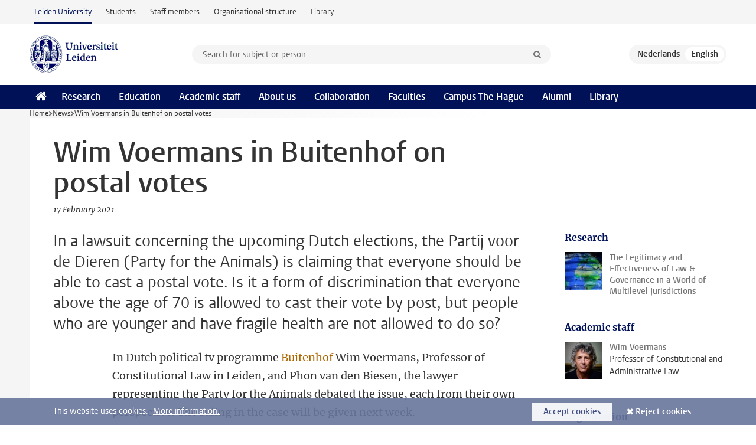

--- FILE ---
content_type: text/html;charset=UTF-8
request_url: https://www.universiteitleiden.nl/en/news/2021/02/wim-voermans-in-buitenhof-on-postal-votes
body_size: 5672
content:
<!DOCTYPE html>
<html lang="en" data-version="1.217.00" >
<head>


















<!-- standard page html head -->

    <title>Wim Voermans in Buitenhof on postal votes - Leiden University</title>
        <meta name="google-site-verification" content="o8KYuFAiSZi6QWW1wxqKFvT1WQwN-BxruU42si9YjXw"/>
        <meta name="google-site-verification" content="hRUxrqIARMinLW2dRXrPpmtLtymnOTsg0Pl3WjHWQ4w"/>

        <link rel="canonical" href="https://www.universiteitleiden.nl/en/news/2021/02/wim-voermans-in-buitenhof-on-postal-votes"/>
<!-- icons -->
    <link rel="shortcut icon" href="/en/design-1.1/assets/icons/favicon.ico"/>
    <link rel="icon" type="image/png" sizes="32x32" href="/en/design-1.1/assets/icons/icon-32px.png"/>
    <link rel="icon" type="image/png" sizes="96x96" href="/en/design-1.1/assets/icons/icon-96px.png"/>
    <link rel="icon" type="image/png" sizes="195x195" href="/en/design-1.1/assets/icons/icon-195px.png"/>

    <link rel="apple-touch-icon" href="/en/design-1.1/assets/icons/icon-120px.png"/> <!-- iPhone retina -->
    <link rel="apple-touch-icon" sizes="180x180"
          href="/en/design-1.1/assets/icons/icon-180px.png"/> <!-- iPhone 6 plus -->
    <link rel="apple-touch-icon" sizes="152x152"
          href="/en/design-1.1/assets/icons/icon-152px.png"/> <!-- iPad retina -->
    <link rel="apple-touch-icon" sizes="167x167"
          href="/en/design-1.1/assets/icons/icon-167px.png"/> <!-- iPad pro -->

    <meta charset="utf-8"/>
    <meta name="viewport" content="width=device-width, initial-scale=1"/>
    <meta http-equiv="X-UA-Compatible" content="IE=edge"/>

            <meta name="keywords" content="constitutional law,elections,equal treatment & discrimination,fundamental rights"/>
            <meta name="description" content="In a lawsuit concerning the upcoming Dutch elections, the Partij voor de Dieren (Party for the Animals) is claiming that everyone should be able to cast a postal vote. Is it a form of discrimination that everyone above the age of 70 is allowed to cast their vote by post, but people who are younger and&hellip;"/>
            <meta name="doctype" content="news"/>
<meta name="application-name" content="search"
data-content-type="news"
data-content-category="news"
data-protected="false"
data-language="en"
data-last-modified-date="2021-02-18"
data-publication-date="2021-02-17"
data-organization="law,institute-for-public-law,staats-en-bestuursrecht"
data-faculties="law"
data-uuid="43d551ec-5716-45a0-8ace-7860acd4ef07"
data-website="external-site"
data-keywords="constitutional law,elections,equal treatment discrimination,fundamental rights"
/>    <!-- Bluesky -->
    <meta name="bluesky:card" content="summary_large_image">
    <meta name="bluesky:site" content="unileiden.bsky.social">
        <meta name="bluesky:title" content="Wim Voermans in Buitenhof on postal votes">
        <meta name="bluesky:description" content="In a lawsuit concerning the upcoming Dutch elections, the Partij voor de Dieren (Party for the Animals) is claiming that everyone should be able to cast a postal vote. Is it a form of discrimination that everyone above the age of 70 is allowed to cast their vote by post, but people who are younger and&hellip;">


        <meta name="bluesky:image" content="https://www.universiteitleiden.nl/binaries/content/gallery/ul2/main-images/social-and-behavioural-sciences/politieke-wetenschap/research/tweede-kamer-bankjes.jpg">
    <!-- Twitter/X -->
    <meta name="twitter:card" content="summary_large_image">
    <meta name="twitter:site" content="@UniLeiden">
        <meta name="twitter:title" content="Wim Voermans in Buitenhof on postal votes">
        <meta name="twitter:description" content="In a lawsuit concerning the upcoming Dutch elections, the Partij voor de Dieren (Party for the Animals) is claiming that everyone should be able to cast a postal vote. Is it a form of discrimination that everyone above the age of 70 is allowed to cast their vote by post, but people who are younger and&hellip;">


        <meta name="twitter:image" content="https://www.universiteitleiden.nl/binaries/content/gallery/ul2/main-images/social-and-behavioural-sciences/politieke-wetenschap/research/tweede-kamer-bankjes.jpg">
    <!-- Open Graph -->
        <meta property="og:title" content="Wim Voermans in Buitenhof on postal votes"/>
    <meta property="og:type" content="website"/>
        <meta property="og:description" content="In a lawsuit concerning the upcoming Dutch elections, the Partij voor de Dieren (Party for the Animals) is claiming that everyone should be able to cast a postal vote. Is it a form of discrimination that everyone above the age of 70 is allowed to cast their vote by post, but people who are younger and&hellip;"/>
        <meta property="og:site_name" content="Leiden University"/>
        <meta property="og:locale" content="en_US"/>

        <meta property="og:image" content="https://www.universiteitleiden.nl/binaries/content/gallery/ul2/main-images/social-and-behavioural-sciences/politieke-wetenschap/research/tweede-kamer-bankjes.jpg/tweede-kamer-bankjes.jpg/d600x315"/>

        <meta property="og:url" content="https://www.universiteitleiden.nl/en/news/2021/02/wim-voermans-in-buitenhof-on-postal-votes"/>

<!-- Favicon and CSS -->

<link rel='shortcut icon' href="/en/design-1.1/assets/icons/favicon.ico"/>

    <link rel="stylesheet" href="/en/design-1.1/css/ul2external/screen.css?v=1.217.00"/>






<script>
var cookiesAccepted = 'false';
var internalTraffic = 'false';
</script>

<script>
window.dataLayer = window.dataLayer || [];
dataLayer.push({
event: 'Custom dimensions',
customDimensionData: {
faculty: 'Law',
facultyInstitute: 'Institute of Public Law | Constitutional and Administrative law',
language: 'en',
pageType: 'news',
publicationDate: '2021-02-17',
cookiesAccepted: window.cookiesAccepted,
},
user: {
internalTraffic: window.internalTraffic,
}
});
</script>
<!-- Google Tag Manager -->
<script>(function (w, d, s, l, i) {
w[l] = w[l] || [];
w[l].push({
'gtm.start':
new Date().getTime(), event: 'gtm.js'
});
var f = d.getElementsByTagName(s)[0],
j = d.createElement(s), dl = l != 'dataLayer' ? '&l=' + l : '';
j.async = true;
j.src =
'https://www.googletagmanager.com/gtm.js?id=' + i + dl;
f.parentNode.insertBefore(j, f);
})(window, document, 'script', 'dataLayer', 'GTM-P7SF446');
</script>
<!-- End Google Tag Manager -->



<!-- this line enables the loading of asynchronous components (together with the headContributions at the bottom) -->
<!-- Header Scripts -->
</head>
<body class=" left--detail">
<!-- To enable JS-based styles: -->
<script> document.body.className += ' js'; </script>
<div class="skiplinks">
<a href="#content" class="skiplink">Skip to main content</a>
</div><div class="header-container"><div class="top-nav-section">
<nav class="top-nav wrapper js_mobile-fit-menu-items" data-show-text="show all" data-hide-text="hide" data-items-text="menu items">
<ul id="sites-menu">
<li>
<a class="active track-event"
href="/en"
data-event-category="external-site"
data-event-label="Topmenu external-site"
>Leiden University</a>
</li>
<li>
<a class=" track-event"
href="https://www.student.universiteitleiden.nl/en"
data-event-category="student-site"
data-event-label="Topmenu external-site"
>Students</a>
</li>
<li>
<a class=" track-event"
href="https://www.staff.universiteitleiden.nl/"
data-event-category="staffmember-site"
data-event-label="Topmenu external-site"
>Staff members</a>
</li>
<li>
<a class=" track-event"
href="https://www.organisatiegids.universiteitleiden.nl/en"
data-event-category="org-site"
data-event-label="Topmenu external-site"
>Organisational structure</a>
</li>
<li>
<a class=" track-event"
href="https://www.library.universiteitleiden.nl/"
data-event-category="library-site"
data-event-label="Topmenu external-site"
>Library</a>
</li>
</ul>
</nav>
</div>
<header id="header-main" class="wrapper clearfix">
<h1 class="logo">
<a href="/en">
<img width="151" height="64" src="/en/design-1.1/assets/images/zegel.png" alt="Universiteit Leiden"/>
</a>
</h1><!-- Standard page searchbox -->
<form id="search" method="get" action="searchresults-main">
<input type="hidden" name="website" value="external-site"/>
<fieldset>
<legend>Search for subject or person and select category</legend>
<label for="search-field">Searchterm</label>
<input id="search-field" type="search" name="q" data-suggest="https://www.universiteitleiden.nl/en/async/searchsuggestions"
data-wait="100" data-threshold="3"
value="" placeholder="Search for subject or person"/>
<ul class="options">
<li>
<a href="/en/search" data-hidden='' data-hint="Search for subject or person">
All categories </a>
</li>
<li>
<a href="/en/search" data-hidden='{"content-category":"staffmember"}' data-hint="Search for&nbsp;persons">
Persons
</a>
</li>
<li>
<a href="/en/search" data-hidden='{"content-category":"education"}' data-hint="Search for&nbsp;education">
Education
</a>
</li>
<li>
<a href="/en/search" data-hidden='{"content-category":"research"}' data-hint="Search for&nbsp;research">
Research
</a>
</li>
<li>
<a href="/en/search" data-hidden='{"content-category":"news"}' data-hint="Search for&nbsp;news">
News
</a>
</li>
<li>
<a href="/en/search" data-hidden='{"content-category":"event"}' data-hint="Search for&nbsp;events">
Events
</a>
</li>
<li>
<a href="/en/search" data-hidden='{"content-category":"dossier"}' data-hint="Search for&nbsp;dossiers">
Dossiers
</a>
</li>
<li>
<a href="/en/search" data-hidden='{"content-category":"location"}' data-hint="Search for&nbsp;locations">
Locations
</a>
</li>
<li>
<a href="/en/search" data-hidden='{"content-category":"course"}' data-hint="Search for&nbsp;courses">
Courses
</a>
</li>
<li>
<a href="/en/search" data-hidden='{"content-category":"vacancy"}' data-hint="Search for&nbsp;vacancies">
Vacancies
</a>
</li>
<li>
<a href="/en/search" data-hidden='{"content-category":"general"}' data-hint="Search for&nbsp;other">
Other
</a>
</li>
<li>
<a href="/en/search" data-hidden='{"keywords":"true"}' data-hint="Search for&nbsp;keywords">
Keywords
</a>
</li>
</ul>
<button class="submit" type="submit">
<span>Search</span>
</button>
</fieldset>
</form><div class="language-btn-group">
<a href="https://www.universiteitleiden.nl/in-de-media/2021/02/wim-voermans-over-poststemmen-in-buitenhof" class="btn">
<abbr title="Nederlands">nl</abbr>
</a>
<span class="btn active">
<abbr title="English">en</abbr>
</span>
</div>
</header><nav id="main-menu" class="main-nav js_nav--disclosure" data-nav-label="Menu" data-hamburger-destination="header-main">
<ul class="wrapper">
<li><a class="home" href="/en"><span>Home</span></a></li>
<li>
<a href="/en/research" >Research</a>
</li>
<li>
<a href="/en/education" >Education</a>
</li>
<li>
<a href="/en/academic-staff" >Academic staff</a>
</li>
<li>
<a href="/en/about-us" >About us</a>
</li>
<li>
<a href="/en/collaboration" >Collaboration</a>
</li>
<li>
<a href="/en/about-us/management-and-organisation/faculties" >Faculties</a>
</li>
<li>
<a href="/en/the-hague" >Campus The Hague</a>
</li>
<li>
<a href="/en/alumni" >Alumni</a>
</li>
<li>
<a href="https://www.library.universiteitleiden.nl" >Library</a>
</li>
</ul>
</nav>
</div>
<div class="main-container">
<div class="main wrapper clearfix">

<!-- main Student and Staff pages -->

<nav class="breadcrumb" aria-label="Breadcrumb" id="js_breadcrumbs" data-show-text="show all" data-hide-text="hide" data-items-text="breadcrumbs">
<ol id="breadcrumb-list">
<li>
<a href="/en">Home</a>
</li>
<li>
<a href="/en/news">
News
</a>
</li>
<li>Wim Voermans in Buitenhof on postal votes</li>
</ol>
</nav>

















<article id="content" class="left--detail__layout">

    <header class="article-header">
        <h1>Wim Voermans in Buitenhof on postal votes</h1>
        <p class="by-line">

                <time datetime="2021-02-17"> 17 February 2021</time>
        </p>
    </header>

    <div class="article-main-content">
        <div>
            <p class="intro">In a lawsuit concerning the upcoming Dutch elections, the Partij voor de Dieren (Party for the Animals) is claiming that everyone should be able to cast a postal vote. Is it a form of discrimination that everyone above the age of 70 is allowed to cast their vote by post, but people who are younger and have fragile health are not allowed to do so?</p>

            <div class="indent">
<p><span><span><span><span><span><span><span>In Dutch political tv programme&nbsp;</span></span></span><span><span><span><a href="https://www.vpro.nl/buitenhof/kijk/afleveringen/2021/buitenhof-14-februari-2021.html"><span>Buitenhof</span></a></span></span></span><span><span><span>&nbsp;Wim Voermans, Professor of Constitutional Law in Leiden, and Phon van den Biesen, the lawyer representing the Party for the Animals debated the issue, each from their own perspective. The ruling in the case will be given next week. </span></span></span></span></span></span></span></p>


<ul class="tags">
        <li>
            <a href="/en/search?keywords=true&website=external-site&q=constitutional+law">constitutional law</a>
        </li>
        <li>
            <a href="/en/search?keywords=true&website=external-site&q=elections">elections</a>
        </li>
        <li>
            <a href="/en/search?keywords=true&website=external-site&q=equal+treatment+%26+discrimination">equal treatment &amp; discrimination</a>
        </li>
        <li>
            <a href="/en/search?keywords=true&website=external-site&q=fundamental+rights">fundamental rights</a>
        </li>
</ul>

                <section class="share">

<!-- Social Media icons 1.1 -->

<a class="facebook" href="http://www.facebook.com/sharer/sharer.php?u=https%3A%2F%2Fwww.universiteitleiden.nl%2Fen%2Fnews%2F2021%2F02%2Fwim-voermans-in-buitenhof-on-postal-votes"><span class="visually-hidden">Share on Facebook</span></a>
<a class="bluesky" href="https://bsky.app/intent/compose?text=Wim+Voermans+in+Buitenhof+on+postal+votes+https%3A%2F%2Fwww.universiteitleiden.nl%2Fen%2Fnews%2F2021%2F02%2Fwim-voermans-in-buitenhof-on-postal-votes"><span class="visually-hidden">Share by Bluesky</span></a>
<a class="linkedin" href="http://www.linkedin.com/shareArticle?mini=true&title=Wim+Voermans+in+Buitenhof+on+postal+votes&url=https%3A%2F%2Fwww.universiteitleiden.nl%2Fen%2Fnews%2F2021%2F02%2Fwim-voermans-in-buitenhof-on-postal-votes"><span class="visually-hidden">Share on LinkedIn</span></a>
<a class="whatsapp" href="whatsapp://send?text=Wim+Voermans+in+Buitenhof+on+postal+votes+https%3A%2F%2Fwww.universiteitleiden.nl%2Fen%2Fnews%2F2021%2F02%2Fwim-voermans-in-buitenhof-on-postal-votes"><span class="visually-hidden">Share by WhatsApp</span></a>
<a class="mastodon" href="https://mastodon.social/share?text=Wim+Voermans+in+Buitenhof+on+postal+votes&url=https%3A%2F%2Fwww.universiteitleiden.nl%2Fen%2Fnews%2F2021%2F02%2Fwim-voermans-in-buitenhof-on-postal-votes"><span class="visually-hidden">Share by Mastodon</span></a>
                </section>
            </div>

        </div>
    </div>













<aside>
        <div class="box paginated" data-per-page="10" data-prev="" data-next="">
            <div class="box-header">
                <h2>Research</h2>
            </div>
            <div class="box-content">
                <ul>
                        <li>
                            <a href="/en/research/research-projects/law/the-legitimacy-and-effectiveness-of-law--governance-in-a-world-of-multilevel">



            <img src="/binaries/content/gallery/ul2/main-images/law/onderzoeksprojecte/lelg_visitatie.jpg/lelg_visitatie.jpg/d64x64" alt="" width="64" height="64" />
                                <div>
                                    <p>The Legitimacy and Effectiveness of Law &amp; Governance in a World of Multilevel Jurisdictions</p>
                                </div>
                            </a>
                        </li>
                </ul>
            </div>
        </div>








<div class="box paginated" data-per-page="10" data-prev="" data-next="">
    <div class="box-header">
            <h2>Academic staff</h2>
    </div>
    <div class="box-content">
        <ul class="scientists">
                    <li>





<a href="/en/staffmembers/wim-voermans">




                    <img src="/binaries/content/gallery/ul2/portraits/law/publiekrecht/voermans-wim-foto-c-roger-cremers-rc20190828.jpg/voermans-wim-foto-c-roger-cremers-rc20190828.jpg/d64x64"  alt="" width="64" height="64" />
    <div>
        <strong>Wim Voermans</strong>
            <span class="meta">Professor of Constitutional and Administrative Law</span>
    </div>
</a>
                    </li>
        </ul>
    </div>
</div>

        <div class="box paginated" data-per-page="10" data-prev="" data-next="">
            <div class="box-header">
                <h2>Organisation</h2>
            </div>
            <div class="box-content">
                <ul class="bulleted">
                        <li>
                                <a href="/en/law">Law</a>
                        </li>
                        <li>
                                <a href="/en/law/institute-of-public-law">Institute of Public Law</a>
                        </li>
                        <li>
                                <a href="/en/law/institute-of-public-law/constitutional-and-administrative-law">Constitutional and Administrative law</a>
                        </li>
                </ul>
            </div>
        </div>

</aside>
</article>

</div>
</div><div class="footer-container">
<footer class="wrapper clearfix">
<section>
<h2>Study programmes</h2>
<ul>
<li>
<a href="/en/education/bachelors">Bachelor's programmes</a>
</li>
<li>
<a href="/en/education/masters">Master's programmes</a>
</li>
<li>
<a href="/en/academic-staff/studying-for-a-phd">PhD programmes</a>
</li>
<li>
<a href="/en/education/education-for-professionals">Education for Professionals</a>
</li>
<li>
<a href="/en/education/other-modes-of-study/summer-schools">Summer Schools</a>
</li>
<li>
<a href="/en/education/other-modes-of-study">Other modes of study</a>
</li>
<li>
<a href="/en/education/bachelors/information-activities/open-days">Bachelor's Open Days</a>
</li>
<li>
<a href="/en/education/masters/information-activities/masters-open-days">Master's Open Days</a>
</li>
<li>
<a href="/en/education/admission-and-application">Admission &amp; Application</a>
</li>
</ul>
</section>
<section>
<h2>Organisation</h2>
<ul>
<li>
<a href="/en/archaeology">Archaeology</a>
</li>
<li>
<a href="/en/governance-and-global-affairs">Governance and Global Affairs</a>
</li>
<li>
<a href="/en/humanities">Humanities</a>
</li>
<li>
<a href="/en/law">Law</a>
</li>
<li>
<a href="/en/medicine-lumc">Medicine/LUMC</a>
</li>
<li>
<a href="/en/science">Science</a>
</li>
<li>
<a href="/en/social-behavioural-sciences">Social and Behavioural Sciences</a>
</li>
<li>
<a href="/en/african-studies-centre-leiden">African Studies Centre Leiden</a>
</li>
<li>
<a href="/en/honours-academy">Honours Academy</a>
</li>
<li>
<a href="/en/iclon">ICLON (Graduate School of Teaching)</a>
</li>
<li>
<a href="https://www.organisatiegids.universiteitleiden.nl/en/faculties-and-institutes/international-institute-for-asian-studies">International Institute for Asian Studies</a>
</li>
</ul>
</section>
<section>
<h2>About us</h2>
<ul>
<li>
<a href="/en/working-at">Working at Leiden University</a>
</li>
<li>
<a href="https://www.luf.nl/en">Support Leiden University</a>
</li>
<li>
<a href="/en/alumni">Alumni</a>
</li>
<li>
<a href="/en/about-us/impact">Impact</a>
</li>
<li>
<a href="https://www.leiden-delft-erasmus.nl/en/home">Leiden-Delft-Erasmus Universities</a>
</li>
<li>
<a href="https://www.universiteitleiden.nl/en/locations">Locations</a>
</li>
<li>
<a href="https://www.organisatiegids.universiteitleiden.nl/en/regulations/general/university-website-disclaimer">Disclaimer</a>
</li>
<li>
<a href="https://www.organisatiegids.universiteitleiden.nl/en/cookies">Cookies</a>
</li>
<li>
<a href="https://www.organisatiegids.universiteitleiden.nl/en/regulations/general/privacy-statements">Privacy</a>
</li>
<li>
<a href="/en/about-us/contact">Contact</a>
</li>
</ul>
</section>
<section>
<h2>Connect with us</h2>
<ul>
<li>
<a href="https://web.universiteitleiden.nl/en/newsletter">Sign up to receive our monthly newsletter</a>
</li>
</ul>
<div class="share">
<a href="https://bsky.app/profile/unileiden.bsky.social" class="bluesky"><span class="visually-hidden">Follow on bluesky</span></a>
<a href="https://www.facebook.com/UniversiteitLeiden" class="facebook"><span class="visually-hidden">Follow on facebook</span></a>
<a href="https://www.youtube.com/user/UniversiteitLeiden" class="youtube"><span class="visually-hidden">Follow on youtube</span></a>
<a href="https://www.linkedin.com/company/leiden-university" class="linkedin"><span class="visually-hidden">Follow on linkedin</span></a>
<a href="https://instagram.com/universiteitleiden" class="instagram"><span class="visually-hidden">Follow on instagram</span></a>
<a href="https://mastodon.nl/@universiteitleiden" class="mastodon"><span class="visually-hidden">Follow on mastodon</span></a>
</div>
</section>
</footer>
</div><div class="cookies">
<div class="wrapper">
This website uses cookies.&nbsp;
<a href="https://www.organisatiegids.universiteitleiden.nl/en/cookies">
More information. </a>
<form action="/en/news/2021/02/wim-voermans-in-buitenhof-on-postal-votes?_hn:type=action&amp;_hn:ref=r84_r9" method="post">
<button type="submit" class="accept" name="cookie" value="accept">Accept cookies</button>
<button type="submit" class="reject" name="cookie" value="reject">Reject cookies</button>
</form>
</div>
</div><!-- bottom scripts -->
<script async defer src="/en/design-1.1/scripts/ul2.js?v=1.217.00" data-main="/en/design-1.1/scripts/ul2common/main.js"></script>
<!-- this line enables the loading of asynchronous components (together with the headContributions at the top) -->
</body>
</html>